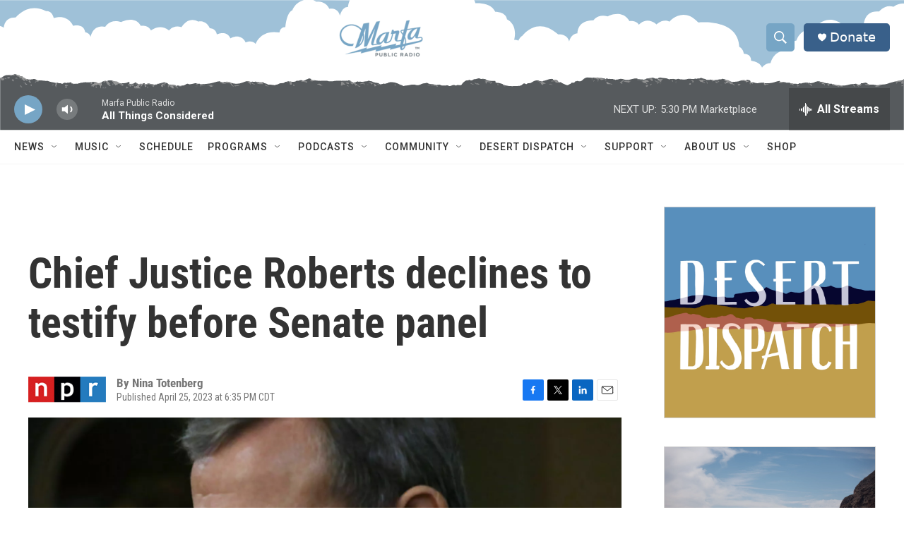

--- FILE ---
content_type: text/html; charset=utf-8
request_url: https://www.google.com/recaptcha/api2/aframe
body_size: 266
content:
<!DOCTYPE HTML><html><head><meta http-equiv="content-type" content="text/html; charset=UTF-8"></head><body><script nonce="mTZw0HqPy61cLwmS7_ogEg">/** Anti-fraud and anti-abuse applications only. See google.com/recaptcha */ try{var clients={'sodar':'https://pagead2.googlesyndication.com/pagead/sodar?'};window.addEventListener("message",function(a){try{if(a.source===window.parent){var b=JSON.parse(a.data);var c=clients[b['id']];if(c){var d=document.createElement('img');d.src=c+b['params']+'&rc='+(localStorage.getItem("rc::a")?sessionStorage.getItem("rc::b"):"");window.document.body.appendChild(d);sessionStorage.setItem("rc::e",parseInt(sessionStorage.getItem("rc::e")||0)+1);localStorage.setItem("rc::h",'1768860297247');}}}catch(b){}});window.parent.postMessage("_grecaptcha_ready", "*");}catch(b){}</script></body></html>